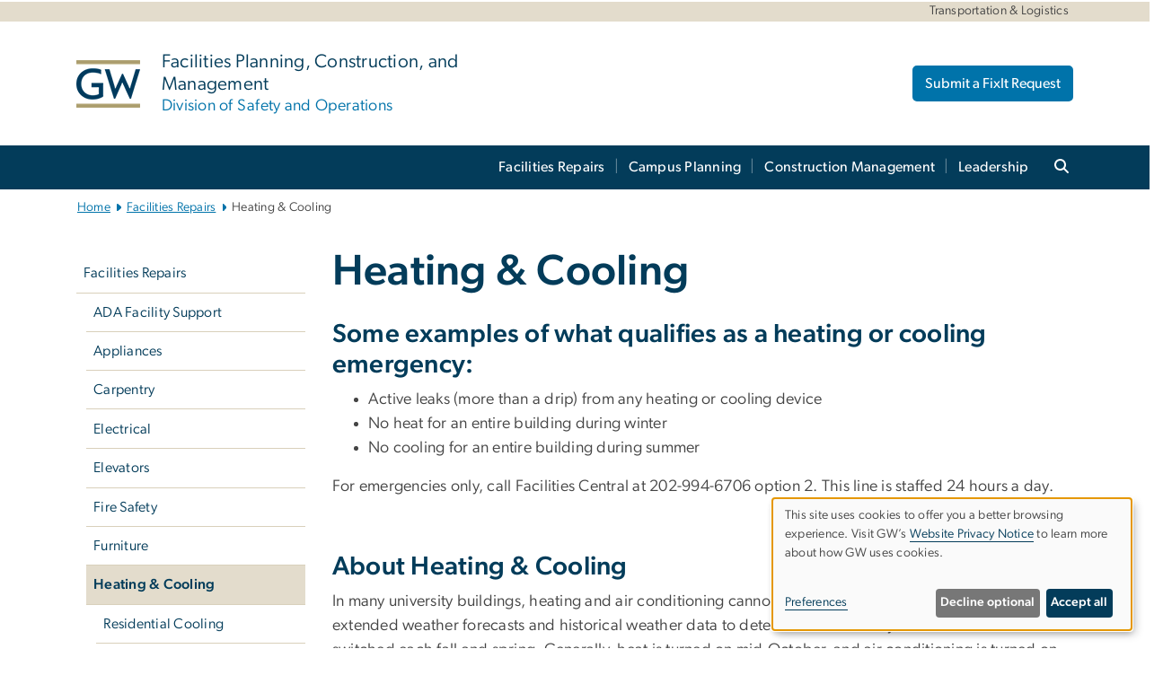

--- FILE ---
content_type: text/html; charset=UTF-8
request_url: https://facilities.gwu.edu/heating-cooling
body_size: 12849
content:

<!DOCTYPE html>
<html  lang="en" dir="ltr" prefix="content: http://purl.org/rss/1.0/modules/content/  dc: http://purl.org/dc/terms/  foaf: http://xmlns.com/foaf/0.1/  og: http://ogp.me/ns#  rdfs: http://www.w3.org/2000/01/rdf-schema#  schema: http://schema.org/  sioc: http://rdfs.org/sioc/ns#  sioct: http://rdfs.org/sioc/types#  skos: http://www.w3.org/2004/02/skos/core#  xsd: http://www.w3.org/2001/XMLSchema# ">
  <head>
    <meta charset="utf-8" />
<noscript><style>form.antibot * :not(.antibot-message) { display: none !important; }</style>
</noscript><noscript><style>.drimage-image { display: none; }</style>
</noscript><meta name="description" content="Heating &amp; Cooling Some examples of what qualifies as a heating or cooling emergency:" />
<meta name="abstract" content="Heating &amp; Cooling Some examples of what qualifies as a heating or cooling emergency:" />
<meta name="keywords" content="george washington university, gwu, gw, gw university, george washington, dc universities, dc colleges, education, higher education" />
<link rel="canonical" href="https://facilities.gwu.edu/heating-cooling" />
<link rel="shortlink" href="https://facilities.gwu.edu/node/106" />
<meta name="generator" content="Varbase" />
<link rel="image_src" href="https://centraldata.gwu.edu/sites/g/files/zaxdzs4176/files/2021-12/gw_open_graph.png" />
<meta name="referrer" content="origin" />
<meta name="rights" content="©2026 Facilities Planning, Construction, and Management. All rights reserved." />
<meta property="og:site_name" content="Facilities Planning, Construction, and Management" />
<meta property="og:type" content="website" />
<meta property="og:url" content="https://facilities.gwu.edu/heating-cooling" />
<meta property="og:title" content="Heating &amp; Cooling | Facilities Planning, Construction, and Management | The George Washington University" />
<meta property="og:description" content="Heating &amp; Cooling Some examples of what qualifies as a heating or cooling emergency:" />
<meta property="og:image" content="https://centraldata.gwu.edu/sites/g/files/zaxdzs4176/files/2021-12/gw_open_graph.png" />
<meta property="og:image:url" content="https://centraldata.gwu.edu/sites/g/files/zaxdzs4176/files/2021-12/gw_open_graph.png" />
<meta property="og:image:alt" content="The George Washington University Logo" />
<meta name="twitter:card" content="summary_large_image" />
<meta name="twitter:description" content="Heating &amp; Cooling Some examples of what qualifies as a heating or cooling emergency:" />
<meta name="twitter:title" content="Heating &amp; Cooling | Facilities Planning, Construction, and Management | The George Washington University" />
<meta name="twitter:image" content="https://centraldata.gwu.edu/sites/g/files/zaxdzs4176/files/2021-12/gw_open_graph.png" />
<meta name="MobileOptimized" content="width" />
<meta name="HandheldFriendly" content="true" />
<meta name="apple-mobile-web-app-capable" content="yes" />
<meta name="Generator" content="Drupal 10 (https://www.drupal.org)" />
<meta name="viewport" content="width=device-width, initial-scale=1, shrink-to-fit=no" />
<script type="application/ld+json">{
    "@context": "https://schema.org",
    "@graph": [
        {
            "@type": "WebSite",
            "name": "Facilities Planning, Construction, and Management",
            "url": "https://facilities.gwu.edu/",
            "publisher": {
                "@type": "Organization",
                "name": [
                    "Facilities Planning",
                    "Construction",
                    "and Management"
                ],
                "url": "https://facilities.gwu.edu/",
                "logo": {
                    "@type": "ImageObject",
                    "url": "https://facilities.gwu.edu/themes/custom/gw-main-theme/logo.png"
                }
            }
        }
    ]
}</script>
<meta http-equiv="x-ua-compatible" content="ie=edge" />
<link rel="icon" href="/sites/g/files/zaxdzs5941/files/favicon.ico" type="image/vnd.microsoft.icon" />
<script>window.a2a_config=window.a2a_config||{};a2a_config.callbacks=[];a2a_config.overlays=[];a2a_config.templates={};a2a_config.icon_color = "#0073aa";</script>
<style>.addtoany_list a:hover:hover img, .addtoany_list a:hover span {opacity:1!important;}
span.a2a_svg.a2a_s__default.a2a_s_a2a {background-color: #0073aa!important;transform: scale(.7)!important;}
span.a2a_svg.a2a_s__default.a2a_s_a2a:hover,
span.a2a_svg.a2a_s__default.a2a_s_a2a:focus {background-color: #a75523!important;opacity:1!important;}
.a2a_menu a.a2a_i:visited, .a2a_menu a.a2a_more,
a.a2a_i, a.a2a_i:visited{color: #444!important;} 
a.a2a_i:hover,a.a2a_i:focus,a.a2a_i:active{color:#444!important;}
a.a2a_button_x {font-size: 23px!important;}</style>

    <title>Heating &amp; Cooling | Facilities Planning, Construction, and Management | The George Washington University</title>
    <link rel="stylesheet" media="all" href="/sites/g/files/zaxdzs5941/files/css/css_W24Ln5HVJE7dJy-hWqJ3k1fN7mNRoPcnE9_kwKAz4OY.css?delta=0&amp;language=en&amp;theme=gw_main_theme&amp;include=[base64]" />
<link rel="stylesheet" media="all" href="/sites/g/files/zaxdzs5941/files/css/css_adxcA9tx8dtp54GDlnafilBMfBNqqur7Ljh5R0WAeHQ.css?delta=1&amp;language=en&amp;theme=gw_main_theme&amp;include=[base64]" />
<link rel="stylesheet" media="print" href="/sites/g/files/zaxdzs5941/files/css/css_9RElLnY5FsdYNDAbiLprpS5gUTxzNOp4ID3rr7ciQ6Q.css?delta=2&amp;language=en&amp;theme=gw_main_theme&amp;include=[base64]" />
<link rel="stylesheet" media="all" href="/sites/g/files/zaxdzs5941/files/css/css_Y05Z-g00Ix1uKVaiS862msMvZyRQX45L6jutTWAYK2k.css?delta=3&amp;language=en&amp;theme=gw_main_theme&amp;include=[base64]" />

        <script type="application/json" data-drupal-selector="drupal-settings-json">{"path":{"baseUrl":"\/","pathPrefix":"","currentPath":"node\/106","currentPathIsAdmin":false,"isFront":false,"currentLanguage":"en"},"pluralDelimiter":"\u0003","suppressDeprecationErrors":true,"gtag":{"tagId":"","consentMode":false,"otherIds":[],"events":[],"additionalConfigInfo":[]},"ajaxPageState":{"libraries":"[base64]","theme":"gw_main_theme","theme_token":null},"ajaxTrustedUrl":{"form_action_p_pvdeGsVG5zNF_XLGPTvYSKCf43t8qZYSwcfZl2uzM":true},"gtm":{"tagId":null,"settings":{"data_layer":"dataLayer","include_classes":false,"allowlist_classes":"","blocklist_classes":"","include_environment":false,"environment_id":"","environment_token":""},"tagIds":["GTM-5GSMTMG"]},"drimage_improved":{"ratio_distortion":null,"dimentions":[]},"klaro":{"config":{"elementId":"klaro","storageMethod":"cookie","cookieName":"klaro","cookieExpiresAfterDays":180,"cookieDomain":"","groupByPurpose":true,"acceptAll":false,"hideDeclineAll":false,"hideLearnMore":false,"learnMoreAsButton":false,"additionalClass":" hide-consent-dialog-title klaro-theme-gw_main_theme","disablePoweredBy":true,"htmlTexts":true,"autoFocus":true,"privacyPolicy":"https:\/\/www.gwu.edu\/privacy-notice","lang":"en","services":[{"name":"security_and_functionality","default":true,"title":"Security and Functionality","description":"Cookies related to session management, core functionality, page rendering, analytics, and the monitoring and prevention of malicious browsing activity. ","purposes":["cms"],"callbackCode":"","cookies":[["^__cf_bm","",""],["^_cfuvid","",""],["^[SESS|SSESS]","",""],["^_node","",""],["^_ga(_.*)?","",""],["^_gid","",""],["^IDE","",""],["^NID","",""],["^__stripe_mid","","fontawesome.com"]],"required":true,"optOut":false,"onlyOnce":false,"contextualConsentOnly":false,"contextualConsentText":"","wrapperIdentifier":[],"translations":{"en":{"title":"Security and Functionality"}}},{"name":"video","default":true,"title":"Video","description":"Embedded video services including YouTube and Vimeo.","purposes":["external_content"],"callbackCode":"","cookies":[],"required":false,"optOut":false,"onlyOnce":false,"contextualConsentOnly":false,"contextualConsentText":"","wrapperIdentifier":[],"translations":{"en":{"title":"Video"}}}],"translations":{"en":{"consentModal":{"title":"Manage Website Cookies","description":"If desired, you may adjust how cookies are managed on this website.\r\n","privacyPolicy":{"name":"Website Privacy Notice","text":"Visit GW\u0027s {privacyPolicy} to learn more about how GW uses cookies.\r\n"}},"consentNotice":{"title":"Use of personal data and cookies","changeDescription":"There have been changes since your last visit. Please review and update your consent.","description":"This site uses cookies to offer you a better browsing experience. Visit GW\u2019s {privacyPolicy} to learn more about how GW uses cookies.","learnMore":"Preferences","privacyPolicy":{"name":"Website Privacy Notice"}},"ok":"Accept all","save":"Save","decline":"Decline optional","close":"Close","acceptAll":"Accept all","acceptSelected":"Accept selected","service":{"disableAll":{"title":"Toggle all services","description":"Use this switch to disable all optional cookies."},"optOut":{"title":"(opt-out)","description":"This service is loaded by default (opt-out possible)."},"required":{"title":"(always required)","description":"This service is always required."},"purposes":"Purposes","purpose":"Purpose"},"contextualConsent":{"acceptAlways":"Always","acceptOnce":"Yes (this time)","description":"Load external content supplied by {title}?"},"poweredBy":"Powered by Klaro!","purposeItem":{"service":"Service","services":"Services"},"privacyPolicy":{"name":"Website Privacy Notice","text":"Visit GW\u0027s {privacyPolicy} to learn more about how GW uses cookies.\r\n"},"purposes":{"cms":{"title":"Essential","description":""},"analytics":{"title":"Functional","description":""},"external_content":{"title":"Embedded External Content","description":""},"advertising":{"title":"Advertising and Marketing","description":""},"livechat":{"title":"Live chat","description":""},"security":{"title":"Security","description":""},"styling":{"title":"Styling","description":""}}}},"purposeOrder":["cms","analytics","external_content","advertising","livechat","security","styling"],"showNoticeTitle":true,"styling":{"theme":["light"]}},"dialog_mode":"notice","show_toggle_button":false,"toggle_button_icon":null,"show_close_button":false,"exclude_urls":["\\\/admin\\\/","^\\\/node\\\/add"],"disable_urls":[]},"data":{"extlink":{"extTarget":true,"extTargetAppendNewWindowDisplay":false,"extTargetAppendNewWindowLabel":"(opens in a new window)","extTargetNoOverride":false,"extNofollow":false,"extTitleNoOverride":false,"extNoreferrer":false,"extFollowNoOverride":false,"extClass":"0","extLabel":"(link is external)","extImgClass":false,"extSubdomains":true,"extExclude":"","extInclude":"","extCssExclude":"","extCssInclude":"","extCssExplicit":"","extAlert":false,"extAlertText":"This link will take you to an external web site. We are not responsible for their content.","extHideIcons":false,"mailtoClass":"0","telClass":"","mailtoLabel":"(link sends email)","telLabel":"(link is a phone number)","extUseFontAwesome":false,"extIconPlacement":"append","extPreventOrphan":false,"extFaLinkClasses":"fa fa-external-link","extFaMailtoClasses":"fa fa-envelope-o","extAdditionalLinkClasses":"","extAdditionalMailtoClasses":"","extAdditionalTelClasses":"","extFaTelClasses":"fa fa-phone","allowedDomains":null,"extExcludeNoreferrer":""}},"ckeditorAccordion":{"accordionStyle":{"collapseAll":1,"keepRowsOpen":1,"animateAccordionOpenAndClose":1,"openTabsWithHash":1,"allowHtmlInTitles":0}},"user":{"uid":0,"permissionsHash":"585f26a42bcb9059c47ba8c170473c3a117ea5c45930f8ae0261a700c52101e4"}}</script>
<script src="/sites/g/files/zaxdzs5941/files/js/js_Uh8iLegCWYfV43j6KI7R-lrnTTNrK2CRYXNaHC-5-_k.js?scope=header&amp;delta=0&amp;language=en&amp;theme=gw_main_theme&amp;include=[base64]"></script>
<script src="https://kit.fontawesome.com/47402d7e9e.js" defer crossorigin="anonymous"></script>
<script src="/modules/contrib/klaro/js/klaro_placeholder.js" defer crossorigin="anonymous" data-type="text/javascript" type="text/plain" data-name="security_and_functionality" data-src="https://use.fontawesome.com/releases/v6.4.2/js/v4-shims.js"></script>
<script src="/modules/contrib/klaro/js/klaro_placeholder.js" data-type="text/javascript" type="text/plain" data-name="security_and_functionality" data-src="/modules/contrib/google_tag/js/gtag.js?t9jrkl"></script>
<script src="/modules/contrib/klaro/js/klaro_placeholder.js" data-type="text/javascript" type="text/plain" data-name="security_and_functionality" data-src="/modules/contrib/google_tag/js/gtm.js?t9jrkl"></script>
<script src="/libraries/klaro/dist/klaro-no-translations-no-css.js?t9jrkl" defer id="klaro-js"></script>

  </head>
  <body class="layout-no-sidebars page-node-106 path-node page-node-type-gw-basic-page">
    <a href="#main-content" class="visually-hidden focusable skip-link">
      Skip to main content
    </a>
    <noscript><iframe src="https://www.googletagmanager.com/ns.html?id=GTM-5GSMTMG"
                  height="0" width="0" style="display:none;visibility:hidden"></iframe></noscript>

      <div class="dialog-off-canvas-main-canvas" data-off-canvas-main-canvas>
    

  


<header>


    <div class="row utility-links">
      <section class="container m-10">
                  <section class="region region-utility-links .d-none .d-sm-block">
    


  <!-- BEGIN PATTERN: 'gw-utility-links' -->
<div class="gw-utility-links">

  <!-- Left Links -->

    
                    
                                          

  
  <!-- Right Links -->
    <ul class="list-inline gw-utility-links-right">

    
                                                  <li class="list-inline-item">
          <a href="https://transportation.gwu.edu/" aria-label="Transportation &amp; Logistics, opens in new window" target="_blank"> Transportation &amp; Logistics</a>
        </li>
      
    
      
    
      
    
      
    
      
    
  </ul>
  </div>
<!-- END PATTERN: 'gw-utility-links' -->



  </section>

              </section>
    </div>

      <section class="region region-alert">
    
<div id="block-gwfilesystemalertblock" class="settings-tray-editable block block-gwu-alert-block block-gwu-legacy-alert-block" data-drupal-settingstray="editable">
  
    
      <div class="content">
      
<div id='alert-html'>
</div>

    </div>
  </div>

  </section>

  
      <section class="row region region-page-above">
    
<div class="container">
  
  

  <!-- BEGIN PATTERN: 'gw-header' -->
<style>
</style>



  
    
<div class="gw-header-block d-flex align-items-center container">
  <div class="gw-header-link d-flex align-items-center">
       
                                 <a href="https://facilities.gwu.edu/" class="d-flex flex-column">
          


  
<img src="/modules/custom/gwu_blocks/images/gw-header-image-53.png" alt="GW Monogram" class="gw-header-image image image--primary img-fluid mr-md-4" />

        </a>
                         
        <div class="gw-header-text">
               <a href="https://facilities.gwu.edu/"> <p class="gw-header-title">
            Facilities Planning, Construction, and Management
         </p>
          <p class="gw-header-subtitle">
            Division of Safety and Operations
         </p></a>
        
    </div>
    </div>

      <div id="cta-block" class="cta-btn">
      <a class="btn btn-GW_LightBlue gw-header-button" href="https://fixit.assetworks.io/" target="_blank">Submit a FixIt Request</a>
    </div>
  </div>
<!-- END PATTERN: 'gw-header' -->

</div>

  </section>

  
          <div  class="navbar navbar-expand-xl row pb-0" id="navbar-main" id="navbar" role="banner">
            <div class="mr-md-auto w-100 pb-0">
        
  
              
  <div class="visually-hidden" id="block-main-bootstrap-navigation-menu">Main Bootstrap Navigation</div>
  

        


            <!-- BEGIN PATTERN: 'gw-multilevel-navbar' -->





<nav class="bg-primary gw-multilevel-navbar navbar navbar-dark navbar-expand py-0 w-100" id="primary-nav-bar">
  <div class="container-lg nav-group">

          <a class="navbar-brand" href="/" >
        


  
<img src="/modules/custom/gwu_content_types/img/gw_mono_0_0.png" alt="GW Home" class="image image--primary img-fluid" />

      </a>
    
    <!--<button type="button" data-toggle="collapse" data-target="#navbarContent" aria-controls="navbars" aria-expanded="false" aria-label="Toggle navigation" class="navbar-toggler">
      <span class="navbar-toggler-icon"></span>
    </button>-->

        <div id="navbarContent" class="collapse navbar-collapse d-flex justify-content-end">
      



  
             <ul class="navbar-nav d-flex flex-wrap justify-content-end" >
    
    
            <span class="d-flex align-items-center nav-divider"></span>
        <li class="nav-item dropdown"><a id="dropdownMenu-main-1" href="/facilities-repairs" data-toggle="dropdown" aria-haspopup="true" aria-expanded="false" class="nav-link dropdown-toggle">Facilities Repairs</a>
                              

  
          <ul class="dropdown-menu border-0 shadow gw-dropdown-menu" aria-labelledby="dropdownMenu-main-1">
    
    
              <li class="dropdown-submenu"><a id="dropdownMenu-main-1-1" href="/accessibility-support" class="nav-link dropdown-item">ADA Facility Support</a>
                    
      </li>
    
              <li class="dropdown-submenu"><a id="dropdownMenu-main-1-2" href="/appliances" class="nav-link dropdown-item">Appliances</a>
                    
      </li>
    
              <li class="dropdown-submenu"><a id="dropdownMenu-main-1-3" href="/carpentry" class="nav-link dropdown-item">Carpentry</a>
                    
      </li>
    
              <li class="dropdown-submenu"><a id="dropdownMenu-main-1-4" href="/electrical" class="nav-link dropdown-item">Electrical</a>
                    
      </li>
    
              <li class="dropdown-submenu"><a id="dropdownMenu-main-1-5" href="/elevators" class="nav-link dropdown-item">Elevators</a>
                    
      </li>
    
              <li class="dropdown-submenu"><a id="dropdownMenu-main-1-6" href="/fire-safety" class="nav-link dropdown-item">Fire Safety</a>
                    
      </li>
    
              <li class="dropdown-submenu"><a id="dropdownMenu-main-1-7" href="/furniture" class="nav-link dropdown-item">Furniture</a>
                    
      </li>
    
              <li class="dropdown-submenu"><a id="dropdownMenu-main-1-8" href="/heating-cooling" class="nav-link dropdown-item">Heating &amp; Cooling</a>
                    
      </li>
    
              <li class="dropdown-submenu"><a id="dropdownMenu-main-1-9" href="/housekeeping" class="nav-link dropdown-item">Housekeeping</a>
                    
      </li>
    
              <li class="dropdown-submenu"><a id="dropdownMenu-main-1-10" href="/keys-locks" class="nav-link dropdown-item">Keys &amp; Locks</a>
                    
      </li>
    
              <li class="dropdown-submenu"><a id="dropdownMenu-main-1-11" href="/laundry" class="nav-link dropdown-item">Laundry</a>
                    
      </li>
    
              <li class="dropdown-submenu"><a id="dropdownMenu-main-1-12" href="/mold-prevention" class="nav-link dropdown-item">Mold Prevention</a>
                    
      </li>
    
              <li class="dropdown-submenu"><a id="dropdownMenu-main-1-13" href="/pest-management-0" class="nav-link dropdown-item">Pest Control</a>
                    
      </li>
    
              <li class="dropdown-submenu"><a id="dropdownMenu-main-1-14" href="/plumbing" class="nav-link dropdown-item">Plumbing</a>
                    
      </li>
    
              <li class="dropdown-submenu"><a id="dropdownMenu-main-1-15" href="/recycling-and-waste" class="nav-link dropdown-item">Recycling and Waste</a>
                    
      </li>
        </ul>

  

        
      </li>
    
            <span class="d-flex align-items-center nav-divider"></span>
        <li class="nav-item dropdown"><a id="dropdownMenu-main-2" href="/campus-planning" data-toggle="dropdown" aria-haspopup="true" aria-expanded="false" class="nav-link ">Campus Planning</a>
                    
      </li>
    
            <span class="d-flex align-items-center nav-divider"></span>
        <li class="nav-item dropdown"><a id="dropdownMenu-main-3" href="/construction-management" data-toggle="dropdown" aria-haspopup="true" aria-expanded="false" class="nav-link ">Construction Management</a>
                    
      </li>
    
            <span class="d-flex align-items-center nav-divider"></span>
        <li class="nav-item dropdown"><a id="dropdownMenu-main-4" href="/leadership" data-toggle="dropdown" aria-haspopup="true" aria-expanded="false" class="nav-link ">Leadership</a>
                    
      </li>
        </ul>

  




    </div>

      <button class="btn search-btn rounded-0 ml-1 mr-2" type="button" data-toggle="collapse" data-target="#nav-search-form" aria-expanded="false" aria-controls="nav-search-form">
      <span class="search-icon fa fa-search" alt="Search icon" title="Search" />
    </button>
    </div>



</nav>

<!-- END PATTERN: 'gw-multilevel-navbar' -->

    <div id="menu-container" style="display: none;" class="hidden">
        <ul id="mobile-nav-ul" style="display: none;" class="hidden">
      


  <li>
  <a href="/facilities-repairs">Facilities Repairs</a>
      <ul>
      


  <li>
  <a href="/accessibility-support">ADA Facility Support</a>
    </li>
  <li>
  <a href="/appliances">Appliances</a>
    </li>
  <li>
  <a href="/carpentry">Carpentry</a>
    </li>
  <li>
  <a href="/electrical">Electrical</a>
    </li>
  <li>
  <a href="/elevators">Elevators</a>
    </li>
  <li>
  <a href="/fire-safety">Fire Safety</a>
    </li>
  <li>
  <a href="/furniture">Furniture</a>
    </li>
  <li>
  <a href="/heating-cooling">Heating &amp; Cooling</a>
      <ul>
      


  <li>
  <a href="/residential-cooling">Residential Cooling</a>
    </li>
  <li>
  <a href="/residential-heating">Residential Heating</a>
    </li>
    </ul>
    </li>
  <li>
  <a href="/housekeeping">Housekeeping</a>
    </li>
  <li>
  <a href="/keys-locks">Keys &amp; Locks</a>
    </li>
  <li>
  <a href="/laundry">Laundry</a>
    </li>
  <li>
  <a href="/mold-prevention">Mold Prevention</a>
    </li>
  <li>
  <a href="/pest-management-0">Pest Control</a>
    </li>
  <li>
  <a href="/plumbing">Plumbing</a>
    </li>
  <li>
  <a href="/recycling-and-waste">Recycling and Waste</a>
    </li>
    </ul>
    </li>
  <li>
  <a href="/campus-planning">Campus Planning</a>
    </li>
  <li>
  <a href="/construction-management">Construction Management</a>
    </li>
  <li>
  <a href="/leadership">Leadership</a>
    </li>
    </ul>
  </div>


    
<div class="searchblox-search search-form search-searchblox-search-form collapse settings-tray-editable block block-gwu-gps-block block-gwu-gse-search" data-drupal-selector="searchblox-search" id="block-searchbloxsearch" data-drupal-settingstray="editable">
  
    
      <div class="content">
      
<form action="/heating-cooling" method="post" id="searchblox-search" accept-charset="UTF-8">
  
<div data-drupal-selector="edit-basic" id="edit-basic" class="form-group">
<div class="form-group js-form-item form-item js-form-type-textfield form-item-search-keys js-form-item-search-keys form-no-label">
        <input data-drupal-selector="edit-search-keys" type="text" id="edit-search-keys" name="search_keys" value="" size="60" maxlength="128" class="form-control" />

        </div>
<input data-drupal-selector="edit-submit" type="submit" id="edit-submit" name="op" value="Search" class="button js-form-submit form-submit btn btn-primary form-control" />
</div>
<input autocomplete="off" data-drupal-selector="form-8jimuakmvlezn-vd0za63qarrkglyfshvwra3jr0ouu" type="hidden" name="form_build_id" value="form-8JIMuAkmvLeZN-vD0zA63qArRKglyfSHVWRa3jR0OuU" class="form-control" />
<input data-drupal-selector="edit-searchblox-search" type="hidden" name="form_id" value="searchblox_search" class="form-control" />

</form>

    </div>
  </div>


<div id="block-breadcrumbs" class="settings-tray-editable block block-system block-system-breadcrumb-block {{ container }}" data-drupal-settingstray="editable">
  
    
      <div class="content">
      
  
<nav class="ml-3 gw-breadcrumb" aria-label="breadcrumb">
  <ul class="breadcrumb bg-transparent">
                  <li class="breadcrumb-item"><a href="/">Home</a></li>
                        <li class="breadcrumb-item"><a href="/facilities-repairs">Facilities Repairs</a></li>
                        <li class="breadcrumb-item" aria-current="page">Heating &amp; Cooling</li>
            </ul>
</nav>


    </div>
  </div>





      </div>
      <button class="navbar-toggler" type="button" data-toggle="collapse" data-target="#navbar-collapse" aria-controls="navbar-collapse" aria-expanded="false" aria-label="Toggle navigation">
        <span class="navbar-toggler-icon"></span>
      </button>
      
  

</header>

<div class="d-none d-print-block header-print page-header mt-4 mb-3">
  <div class="container">
    <div class="row">
      <div class="col-sm-12">
                          <img class="logo pull-left d-none d-print-inline-block" src="/themes/custom/vartheme_bs4/logo-print.png" alt="Facilities Planning, Construction, and Management"/>
              </div>
    </div>
  </div>
</div>

      <div class="hero_slider">
              <section class="region region-hero-slider">
    
<style>
div#gw-media-header-image {
  display: grid;
  grid-template: 1fr / 1fr;
  place-items: center;

}
div#gw-media-header-image > * {
  grid-column: 1 / 1;
  grid-row: 1 / 1;
}

#page-title{
  background: #033c5ad6;
  font-family: "Gibson-Medium", Helvetica, Arial, sans-serif;
  color: var(--GW_White);
  font-size: 3rem;
  line-height: 3.4rem;
  letter-spacing: 3px;
  text-transform: uppercase;
  z-index: 0;
}
.title-image-text-left {
  text-align: left;
  margin-right: auto;
  max-width: 55%;
  padding: 1.5rem 2.5rem;
}
.title-image-text-right {
  margin-left: auto;
  text-align: right;
  max-width: 55%;
  padding: 1.5rem 2.5rem;
}
.title-image-text-centered{
  margin: auto;
  text-align: center;
  max-width: 70%;
  padding: 1.5rem 2.5rem;
}
 

  @media only screen and (max-width: 991px) {
  .desktop-title{
    display:none;
  }
  div#gw-media-header-image > * {
    grid-column: unset;
    grid-row: unset;
  }
  #page-title{
    font-family: 'Gibson-Medium',Helvetica,Arial,sans-serif;
    background: none;
    color: var(--GW_DarkBlue);
    font-size: 3rem;
    line-height: 3.4rem;
    letter-spacing: 0;
    text-transform: inherit;
    margin-top: 1.5rem;
  }

  .title-image-text-right.mobile-title {
    margin-left: unset;
    text-align: left;
    max-width: 100%;
    padding:0 15px;
  }
  .title-image-text-left.mobile-title{
    max-width: 100%;
    text-align: left;
    padding:0 15px;
  }
  .title-image-text-centered.mobile-title {
    margin: auto;
    text-align: center;
    max-width: 100%;
    padding:0 15px;
  }
}
@media only screen and (max-width: 400px) {
  #page-title{
    font-size: 2.375rem;
    line-height: 1.1;
  }
}



</style> 


<div id="block-gwmediaheader" class="settings-tray-editable" data-drupal-settingstray="editable">
  


  <div id="gw-media-header-image" class="gw-media-header-container">

    

      </div>


    
  </div>

  </section>

          </div>
  
  <div role="main" class="main-container container js-quickedit-main-content">
    <div class="row">

                        <div class="col-sm-12">
                          
<div class="views-element-container settings-tray-editable block block-views block-views-blockgw-view-local-alert-gw-local-alert" id="block-gw-view-local-alert" data-drupal-settingstray="editable">
  
    
      <div class="content">
      
<div class="form-group"><div class="gw-local-alert view view-gw-view-local-alert view-id-gw_view_local_alert view-display-id-gw_local_alert js-view-dom-id-570d18d5318b3ec27fd3e82a3b53721d16142962c440fdf2e54637d25d03ca95">
  
    
      
  
          </div>
</div>

    </div>
  </div>


                      </div>
              
                        <aside class="col-sm-3" role="complementary">
                          <nav role="navigation" aria-labelledby="block-mainnavigation-menu" id="block-mainnavigation" class="settings-tray-editable" data-drupal-settingstray="editable">            
  <div class="visually-hidden" id="block-mainnavigation-menu">Left navigation</div>
  

        


              <ul region="primary_menu" class="clearfix nav navbar-side">
                    <li class="nav-item active dropdown">
                          <a href="/facilities-repairs" class="nav-link active dropdown-toggle nav-link--facilities-repairs" data-toggle="dropdown" aria-expanded="false" aria-haspopup="true" data-drupal-link-system-path="node/26">Facilities Repairs</a>
                        <ul class="navbar-side">
                    <li class="dropdown-item">
                          <a href="/accessibility-support" class="nav-link--accessibility-support" data-drupal-link-system-path="node/231">ADA Facility Support</a>
              </li>
                <li class="dropdown-item">
                          <a href="/appliances" class="nav-link--appliances" data-drupal-link-system-path="node/31">Appliances</a>
              </li>
                <li class="dropdown-item">
                          <a href="/carpentry" class="nav-link--carpentry" data-drupal-link-system-path="node/41">Carpentry</a>
              </li>
                <li class="dropdown-item">
                          <a href="/electrical" class="nav-link--electrical" data-drupal-link-system-path="node/46">Electrical</a>
              </li>
                <li class="dropdown-item">
                          <a href="/elevators" class="nav-link--elevators" data-drupal-link-system-path="node/51">Elevators</a>
              </li>
                <li class="dropdown-item">
                          <a href="/fire-safety" class="nav-link--fire-safety" data-drupal-link-system-path="node/56">Fire Safety</a>
              </li>
                <li class="dropdown-item">
                          <a href="/furniture" class="nav-link--furniture" data-drupal-link-system-path="node/61">Furniture</a>
              </li>
                <li class="dropdown-item active dropdown">
                          <a href="/heating-cooling" class="active dropdown-toggle nav-link--heating-cooling is-active" data-toggle="dropdown" aria-expanded="false" aria-haspopup="true" data-drupal-link-system-path="node/106" aria-current="page">Heating &amp; Cooling</a>
                        <ul class="navbar-side">
                    <li class="dropdown-item">
                          <a href="/residential-cooling" class="nav-link--residential-cooling" data-drupal-link-system-path="node/111">Residential Cooling</a>
              </li>
                <li class="dropdown-item">
                          <a href="/residential-heating" class="nav-link--residential-heating" data-drupal-link-system-path="node/116">Residential Heating</a>
              </li>
        </ul>
  
              </li>
                <li class="dropdown-item">
                          <a href="/housekeeping" class="nav-link--housekeeping" data-drupal-link-system-path="node/71">Housekeeping</a>
              </li>
                <li class="dropdown-item">
                          <a href="/keys-locks" class="nav-link--keys-locks" data-drupal-link-system-path="node/66">Keys &amp; Locks</a>
              </li>
                <li class="dropdown-item">
                          <a href="/laundry" class="nav-link--laundry" data-drupal-link-system-path="node/76">Laundry</a>
              </li>
                <li class="dropdown-item">
                          <a href="/mold-prevention" class="nav-link--mold-prevention" data-drupal-link-system-path="node/91">Mold Prevention</a>
              </li>
                <li class="dropdown-item">
                          <a href="/pest-management-0" class="nav-link--pest-management-0" data-drupal-link-system-path="node/216">Pest Control</a>
              </li>
                <li class="dropdown-item">
                          <a href="/plumbing" class="nav-link--plumbing" data-drupal-link-system-path="node/96">Plumbing</a>
              </li>
                <li class="dropdown-item">
                          <a href="/recycling-and-waste" class="nav-link--recycling-and-waste" data-drupal-link-system-path="node/101">Recycling and Waste</a>
              </li>
        </ul>
  
              </li>
        </ul>
  



    </nav>

                      </aside>
              
      
      <section class="main-content col order-last col-sm-9" id="content" role="main">

        
                
                
                                          
                              
                  <a id="main-content"></a>
                      <div data-drupal-messages-fallback class="hidden"></div>
<div id="block-mainpagecontent" class="block block-system block-system-main-block">
  
    
      <div class="content">
      





<main class="basic-page main-content published">


    
    <article about="/heating-cooling">

              
        <h1 class="">
          Heating &amp; Cooling 
        </h1>

        
        
            <div class="clearfix text-formatted field field--name-field-gw-basic-page-body field--type-text-with-summary field--label-hidden field__item"><meta http-equiv="Content-Type" content="text/html; charset=utf-8">
<h3 dir="ltr">Some examples of what qualifies&nbsp;as a heating or cooling emergency:&nbsp;</h3>

<ul dir="ltr">
<li>Active leaks (more than a drip) from any heating or cooling device</li>
<li>No heat for an entire building during winter</li>
<li>No cooling for an entire building during summer</li>
</ul>

<p>For emergencies only, call Facilities Central at 202-994-6706 option 2.&nbsp;This line is staffed 24 hours a day.</p>

<p>&nbsp;</p>

<h3>About Heating &amp; Cooling</h3>

<p>In many&nbsp;university buildings, heating and air conditioning cannot operate simultaneously. FPCM uses extended weather forecasts and historical weather data to determine when the systems should be switched each fall and spring. Generally, heat is turned on mid-October, and air conditioning is turned on mid-April, although allowances are made for variable weather patterns.&nbsp;</p>

<p>All HVAC systems have preventative maintenance performed regularly.</p>

<p>&nbsp;</p>

<h4>Can temperatures be controlled in rooms and offices?</h4>

<p>Central heating/cooling units in most buildings operate within a maximum/minimum temperature range. The operation of the&nbsp;HVAC equipment in these buildings is on a predetermined schedule. HVAC equipment will be adjusted to reduce energy consumption when the building is not scheduled to be in use.&nbsp;</p>

<p>Units in individual rooms or offices may be somewhat adjustable within that range and either be wall-mounted thermostats or unit control panels with on/off, hi/low fan speeds, and cooler/warmer dials. Window-mounted air conditioning units have their own controls located on the units, although occasionally there may be wall-mounted thermostatic controls.&nbsp;</p>

<p>&nbsp;</p>

<h4>What if it is too hot in my room or office during the air conditioning season or too cool during the heating season?</h4>

<p>There can be wide swings in daily temperature during early fall and spring in the DC area before buildings' systems are transitioned. Transitioning mechanical systems from heating to cooling, and vice versa, may take a few days to accomplish. During the cooling transitional period,&nbsp;those who can turn off heat should. Then turn on ventilating fans if available and open windows (unless it is raining). During the&nbsp;heating transitional period, use layered clothing and blankets as needed.&nbsp;</p>

<p>If we&nbsp;are in the processes of transitioning buildings across campus, we try to send out an email to inform building users/residents about what to expect.&nbsp;</p>

<p>Any facilities related requests should always be submitted to <a href="https://fixit.assetworks.io/">FixIt.</a></p>
</div>
      

      
    </article>

    
</main>

    </div>
  </div>


                  
      </section>

      
    </div>
  </div>

      <div class="footer-wrapper border-top">
      <footer class="footer container" role="contentinfo">
                  <section class="row region region-footer">
    
<div class="container">
  
  
<div class="gw-footer">




      
<!-- BEGIN PATTERN: 'gw-footer-4col' -->



  <div class="row four-column">
       <div class="col-xl-3 col-lg-6 col-sm-12">
          <div class="gw-footer-column-1">
          <p><span class="marketing-text"><strong>Facilities Planning, Construction, and Management</strong></span><br>Division of Safety and Operations</p>
    </div>
      </div>

    <div class="col-xl-3 col-lg-6 col-sm-12">
          <div class="gw-footer-column-2">
      <p>Support Building<br>2025 F Street, NW&nbsp;<br>Washington, DC 20052</p><p><span class="fontawesome-icon-inline"><span class="fa-solid fa-phone gw-darkblue fa-lg">&nbsp;</span>&nbsp;</span>&nbsp;Phone: <a href="tel:2029946706">202-994-6706</a><br><span class="fontawesome-icon-inline"><span class="fa-solid fa-envelope gw-darkblue fa-lg">&nbsp;</span>&nbsp;</span>&nbsp;Email:&nbsp;<span class="spamspan"><span class="u">talktogw</span><img class="spamspan-image" alt="at" src="/modules/contrib/spamspan/image.gif"><span class="d">gwu<span class="o"> [dot] </span>edu</span><span class="t"> (talktogw[at]gwu[dot]edu)</span></span></p>
    </div>
      </div>

    <div class="col-xl-3 col-lg-6 col-sm-12">
          <div class="gw-footer-column-3">
      <p><a class="btn btn-GW_LightBlue btn-block" href="/node/196/"><span class="text">How FPCM Approaches GW Service Priorities</span></a></p>
    </div>
      </div>

    <div class="col-xl-3 col-lg-6 col-sm-12">
          <div class="gw-footer-column-4">

      
              
<!-- BEGIN PATTERN: 'gw-social-facebook' -->

<span class="gw-social">
  <span class="gw-social-link-facebook">
    <a href="https://www.facebook.com/campaigngw/"><span class="mr-1 social-icon fa-brands fa-facebook fa-2x" title="Facebook"></span></a>
              </span>
</span>
<!-- END PATTERN: 'gw-social-facebook' -->
      
              
<!-- BEGIN PATTERN: 'gw-social-instagram' -->

<span class="gw-social">
  <span class="gw-social-link-instagram">
     <a href="https://www.instagram.com/campaigngw/"><span class="mr-1 social-icon fa-brands fa-instagram fa-2x" title="Instagram"></span></a>
           
        </span>
</span>
<!-- END PATTERN: 'gw-social-instagram' -->
      
      
      
      
              
<!-- BEGIN PATTERN: 'gw-social-vimeo' -->

<span class="gw-social">
  <span class="gw-social-link-vimeo">
      <a href="https://vimeo.com/user115248284"><span class="mr-1 social-icon fa-brands fa-vimeo fa-2x" title="Vimeo"></span></a>
              </span>
</span>
<!-- END PATTERN: 'gw-social-vimeo' -->
      
        
              
      
    </div>
      </div>
  </div>
<!-- END PATTERN: 'gw-footer-4col' -->

  </div>

</div>

  </section>

              </footer>
    </div>
  

    <div class="global-remote-footer bg-primary">
      <footer class=" container" role="contentinfo">
                  <section class="row region region-global-footer">
    
<div id="block-gwremotefooterblock" class="settings-tray-editable block block-gwu-remote-footer-block" data-drupal-settingstray="editable">
  
    
      <div class="content">
      


  <div class="row clearfix" style="background-color:#033d5a; color:white;">
    <section class="container">
      <div class="gw-bottom-block clearfix js-gw-bottom-block-exists">
        <style type="text/css">.gw-bottom-block-column-1 a {text-decoration: none; border-bottom: none;display:block;}
.gw-bottom-block-column-1 a:hover, .gw-bottom-block-column-1 a:focus {text-decoration: none; border-bottom: none;} 
.remote-global-footer {background-color: #033c5a; color:#fff; font-size: 0.8125rem;}
.remote-global-footer .col{max-width: 100%; display: flex; flex-direction: column; align-items: center;}
.remote-global-footer .gw-bottom-block-column-2 a {color:#fff; border-bottom:1px solid #fff;text-decoration: none;font-family: "Gibson-Regular", Helvetica, Arial, sans-serif;}
.remote-global-footer .gw-bottom-block-column-2 a:focus,.remote-global-footer .gw-bottom-block-column-2 a:hover{color:#fff;text-decoration:none; border-bottom:1px dashed #fff;}
.remote-global-footer.row{display: flex; justify-content: center;}
.remote-gw-footer-image {width: 7rem; height: auto; float: none; margin-right: 0;height: auto;}
.remote-global-footer  ul.list-inline {flex-direction: column; display: flex; text-align: center; margin-bottom:0;}
.remote-global-footer .list-inline-item:not(:last-child) {margin-right: 0rem;}
.remote-global-footer .list-inline-item {padding: .4rem 0;}
.remote-global-footer .gw-bottom-block-column-1 {height: auto;padding-top: 0;}
.remote-global-footer.row{margin: 2.4rem 0 2rem 0;}
.remote-global-footer p.gw-logo {margin-bottom: 1.5rem;}

@media only screen and (min-width: 860px) {
    .remote-global-footer .gw-bottom-block-column-2 {margin-left:auto;}
    .block-gwu-remote-footer-block {width: 100%;}
    .remote-global-footer p.gw-logo {margin-bottom: 0;}
    .remote-gw-footer-image {width: 8rem;}
    .remote-global-footer.row{margin: 2rem 0;}
    .remote-global-footer .col {max-width: 100%; display: flex; flex-direction: row; align-items: center; padding-left: 0; padding-right: 0;}
    .remote-global-footer ul.list-inline {flex-direction: row; display: flex;justify-content: flex-end; text-align: right;}
    .remote-global-footer li.list-inline-item {padding: .4rem .2rem;}
}
</style>
<div class="remote-global-footer row">
<div class="col">
<div class="gw-bottom-block-column-1">
<p class="gw-logo"><a href="https://www.gwu.edu/?utm_medium=link&amp;utm_campaign=global-footer&amp;utm_source=gwu" target="_blank" rel="noopener noreferrer"><img alt="The George Washington University, Washington, DC" class="remote-gw-footer-image" src="https://centraldata.gwu.edu/sites/g/files/zaxdzs4681/files/2022-12/gw-footer-image.png"></a></p>
</div>

<div class="gw-bottom-block-column-2">
<ul class="list-inline">
<li class="list-inline-item"><a href="https://campusadvisories.gwu.edu/?utm_medium=link&amp;utm_campaign=global-footer&amp;utm_source=campus-advisories" rel="noopener" target="_blank">Campus Advisories</a></li>
<li class="list-inline-item"><a href="https://compliance.gwu.edu/equal-opportunity-nondiscrimination-anti-harassment-and-non-retaliation?utm_medium=link&amp;utm_campaign=global-footer&amp;utm_source=EEO-nondiscrimination-policy" rel="noopener" target="_blank">EO/Nondiscrimination Policy</a></li>
<li class="list-inline-item"><a href="https://www.gwu.edu/privacy-notice?utm_medium=link&amp;utm_campaign=global-footer&amp;utm_source=privacy-notice" rel="noopener" target="_blank">Website Privacy Notice</a></li>
</ul>

<ul class="list-inline">
<li class="list-inline-item"><a href="https://www.gwu.edu/contact-gw?utm_medium=link&amp;utm_campaign=global-footer&amp;utm_source=contact-gw" rel="noopener" target="_blank">Contact GW</a></li>
<li class="list-inline-item"><a href="https://accessibility.gwu.edu/?utm_medium=link&amp;utm_campaign=global-footer&amp;utm_source=accessibility" rel="noopener" target="_blank">Accessibility</a></li>
<li class="list-inline-item"><a href="https://www.gwu.edu/terms-use?utm_medium=link&amp;utm_campaign=global-footer&amp;utm_source=terms-use" rel="noopener" target="_blank">Terms of Use</a></li>
<li class="list-inline-item"><a href="https://www.gwu.edu/copyright?utm_medium=link&amp;utm_campaign=global-footer&amp;utm_source=copyright" rel="noopener" target="_blank">Copyright</a></li>
<li class="list-inline-item"><a href="https://accessibility.gwu.edu/report-barrier-accessibility?utm_medium=link&amp;utm_campaign=global-footer&amp;utm_source=accessibility-feedback" target="_blank">Report a Barrier to Accessibility</a></li>
</ul>
</div>
</div>
</div>
      </div>
    </section>
  </div>

    </div>
  </div>

  </section>

              </footer>
    </div>
  





  </div>

    
    <script src="/sites/g/files/zaxdzs5941/files/js/js_rqkivwk_O5UHmnLHOIxD9KJpz-L_RzBXvQ0uoRpkEr0.js?scope=footer&amp;delta=0&amp;language=en&amp;theme=gw_main_theme&amp;include=[base64]"></script>
<script src="/modules/contrib/klaro/js/klaro_placeholder.js" defer data-type="text/javascript" type="text/plain" data-name="security_and_functionality" data-src="https://static.addtoany.com/menu/page.js"></script>
<script src="/sites/g/files/zaxdzs5941/files/js/js_Vy8FVx4X5t8udY8tW98WqdZUfCcFQSBJkZ6ZiyZP2pY.js?scope=footer&amp;delta=2&amp;language=en&amp;theme=gw_main_theme&amp;include=[base64]"></script>
<script src="/modules/contrib/ckeditor_accordion/js/accordion.frontend.min.js?t9jrkl"></script>
<script src="/sites/g/files/zaxdzs5941/files/js/js_L1UBqX1rsdBsTPPmBfQVdqjRSRnrbx4QChaWBzvLID8.js?scope=footer&amp;delta=4&amp;language=en&amp;theme=gw_main_theme&amp;include=[base64]"></script>
<script src="/modules/contrib/klaro/js/klaro_placeholder.js" data-type="text/javascript" type="text/plain" data-name="security_and_functionality" data-src="//siteimproveanalytics.com/js/siteanalyze_67741177.js"></script>
<script src="/sites/g/files/zaxdzs5941/files/js/js_hvGOaSjvtD0-1wmcEMGEE-0GQNlFkNxf2YYhLCg0JLE.js?scope=footer&amp;delta=6&amp;language=en&amp;theme=gw_main_theme&amp;include=[base64]"></script>

  </body>
</html>
